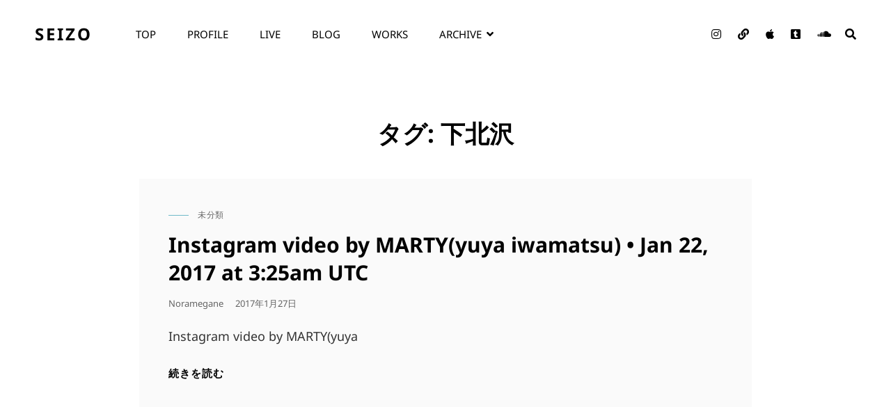

--- FILE ---
content_type: text/html; charset=UTF-8
request_url: https://noramegane.com/tag/%E4%B8%8B%E5%8C%97%E6%B2%A2/
body_size: 10077
content:
<!doctype html>
<html lang="ja">
<head>
	<meta charset="UTF-8">
	<meta name="viewport" content="width=device-width, initial-scale=1">
	<link rel="profile" href="http://gmpg.org/xfn/11">
	<script>(function(html){html.className = html.className.replace(/\bno-js\b/,'js')})(document.documentElement);</script>
<title>下北沢 &#8211; seizo</title>
<meta name='robots' content='max-image-preview:large' />
	<style>img:is([sizes="auto" i], [sizes^="auto," i]) { contain-intrinsic-size: 3000px 1500px }</style>
	<link rel='dns-prefetch' href='//stats.wp.com' />
<link rel='preconnect' href='//i0.wp.com' />
<link rel='preconnect' href='//c0.wp.com' />
<link rel="alternate" type="application/rss+xml" title="seizo &raquo; フィード" href="https://noramegane.com/feed/" />
<link rel="alternate" type="application/rss+xml" title="seizo &raquo; コメントフィード" href="https://noramegane.com/comments/feed/" />
<link rel="alternate" type="application/rss+xml" title="seizo &raquo; 下北沢 タグのフィード" href="https://noramegane.com/tag/%e4%b8%8b%e5%8c%97%e6%b2%a2/feed/" />
<script type="text/javascript">
/* <![CDATA[ */
window._wpemojiSettings = {"baseUrl":"https:\/\/s.w.org\/images\/core\/emoji\/16.0.1\/72x72\/","ext":".png","svgUrl":"https:\/\/s.w.org\/images\/core\/emoji\/16.0.1\/svg\/","svgExt":".svg","source":{"concatemoji":"https:\/\/noramegane.com\/wp-includes\/js\/wp-emoji-release.min.js?ver=6.8.3"}};
/*! This file is auto-generated */
!function(s,n){var o,i,e;function c(e){try{var t={supportTests:e,timestamp:(new Date).valueOf()};sessionStorage.setItem(o,JSON.stringify(t))}catch(e){}}function p(e,t,n){e.clearRect(0,0,e.canvas.width,e.canvas.height),e.fillText(t,0,0);var t=new Uint32Array(e.getImageData(0,0,e.canvas.width,e.canvas.height).data),a=(e.clearRect(0,0,e.canvas.width,e.canvas.height),e.fillText(n,0,0),new Uint32Array(e.getImageData(0,0,e.canvas.width,e.canvas.height).data));return t.every(function(e,t){return e===a[t]})}function u(e,t){e.clearRect(0,0,e.canvas.width,e.canvas.height),e.fillText(t,0,0);for(var n=e.getImageData(16,16,1,1),a=0;a<n.data.length;a++)if(0!==n.data[a])return!1;return!0}function f(e,t,n,a){switch(t){case"flag":return n(e,"\ud83c\udff3\ufe0f\u200d\u26a7\ufe0f","\ud83c\udff3\ufe0f\u200b\u26a7\ufe0f")?!1:!n(e,"\ud83c\udde8\ud83c\uddf6","\ud83c\udde8\u200b\ud83c\uddf6")&&!n(e,"\ud83c\udff4\udb40\udc67\udb40\udc62\udb40\udc65\udb40\udc6e\udb40\udc67\udb40\udc7f","\ud83c\udff4\u200b\udb40\udc67\u200b\udb40\udc62\u200b\udb40\udc65\u200b\udb40\udc6e\u200b\udb40\udc67\u200b\udb40\udc7f");case"emoji":return!a(e,"\ud83e\udedf")}return!1}function g(e,t,n,a){var r="undefined"!=typeof WorkerGlobalScope&&self instanceof WorkerGlobalScope?new OffscreenCanvas(300,150):s.createElement("canvas"),o=r.getContext("2d",{willReadFrequently:!0}),i=(o.textBaseline="top",o.font="600 32px Arial",{});return e.forEach(function(e){i[e]=t(o,e,n,a)}),i}function t(e){var t=s.createElement("script");t.src=e,t.defer=!0,s.head.appendChild(t)}"undefined"!=typeof Promise&&(o="wpEmojiSettingsSupports",i=["flag","emoji"],n.supports={everything:!0,everythingExceptFlag:!0},e=new Promise(function(e){s.addEventListener("DOMContentLoaded",e,{once:!0})}),new Promise(function(t){var n=function(){try{var e=JSON.parse(sessionStorage.getItem(o));if("object"==typeof e&&"number"==typeof e.timestamp&&(new Date).valueOf()<e.timestamp+604800&&"object"==typeof e.supportTests)return e.supportTests}catch(e){}return null}();if(!n){if("undefined"!=typeof Worker&&"undefined"!=typeof OffscreenCanvas&&"undefined"!=typeof URL&&URL.createObjectURL&&"undefined"!=typeof Blob)try{var e="postMessage("+g.toString()+"("+[JSON.stringify(i),f.toString(),p.toString(),u.toString()].join(",")+"));",a=new Blob([e],{type:"text/javascript"}),r=new Worker(URL.createObjectURL(a),{name:"wpTestEmojiSupports"});return void(r.onmessage=function(e){c(n=e.data),r.terminate(),t(n)})}catch(e){}c(n=g(i,f,p,u))}t(n)}).then(function(e){for(var t in e)n.supports[t]=e[t],n.supports.everything=n.supports.everything&&n.supports[t],"flag"!==t&&(n.supports.everythingExceptFlag=n.supports.everythingExceptFlag&&n.supports[t]);n.supports.everythingExceptFlag=n.supports.everythingExceptFlag&&!n.supports.flag,n.DOMReady=!1,n.readyCallback=function(){n.DOMReady=!0}}).then(function(){return e}).then(function(){var e;n.supports.everything||(n.readyCallback(),(e=n.source||{}).concatemoji?t(e.concatemoji):e.wpemoji&&e.twemoji&&(t(e.twemoji),t(e.wpemoji)))}))}((window,document),window._wpemojiSettings);
/* ]]> */
</script>
<style id='wp-emoji-styles-inline-css' type='text/css'>

	img.wp-smiley, img.emoji {
		display: inline !important;
		border: none !important;
		box-shadow: none !important;
		height: 1em !important;
		width: 1em !important;
		margin: 0 0.07em !important;
		vertical-align: -0.1em !important;
		background: none !important;
		padding: 0 !important;
	}
</style>
<link rel='stylesheet' id='wp-block-library-css' href='https://c0.wp.com/c/6.8.3/wp-includes/css/dist/block-library/style.min.css' type='text/css' media='all' />
<style id='wp-block-library-theme-inline-css' type='text/css'>
.wp-block-audio :where(figcaption){color:#555;font-size:13px;text-align:center}.is-dark-theme .wp-block-audio :where(figcaption){color:#ffffffa6}.wp-block-audio{margin:0 0 1em}.wp-block-code{border:1px solid #ccc;border-radius:4px;font-family:Menlo,Consolas,monaco,monospace;padding:.8em 1em}.wp-block-embed :where(figcaption){color:#555;font-size:13px;text-align:center}.is-dark-theme .wp-block-embed :where(figcaption){color:#ffffffa6}.wp-block-embed{margin:0 0 1em}.blocks-gallery-caption{color:#555;font-size:13px;text-align:center}.is-dark-theme .blocks-gallery-caption{color:#ffffffa6}:root :where(.wp-block-image figcaption){color:#555;font-size:13px;text-align:center}.is-dark-theme :root :where(.wp-block-image figcaption){color:#ffffffa6}.wp-block-image{margin:0 0 1em}.wp-block-pullquote{border-bottom:4px solid;border-top:4px solid;color:currentColor;margin-bottom:1.75em}.wp-block-pullquote cite,.wp-block-pullquote footer,.wp-block-pullquote__citation{color:currentColor;font-size:.8125em;font-style:normal;text-transform:uppercase}.wp-block-quote{border-left:.25em solid;margin:0 0 1.75em;padding-left:1em}.wp-block-quote cite,.wp-block-quote footer{color:currentColor;font-size:.8125em;font-style:normal;position:relative}.wp-block-quote:where(.has-text-align-right){border-left:none;border-right:.25em solid;padding-left:0;padding-right:1em}.wp-block-quote:where(.has-text-align-center){border:none;padding-left:0}.wp-block-quote.is-large,.wp-block-quote.is-style-large,.wp-block-quote:where(.is-style-plain){border:none}.wp-block-search .wp-block-search__label{font-weight:700}.wp-block-search__button{border:1px solid #ccc;padding:.375em .625em}:where(.wp-block-group.has-background){padding:1.25em 2.375em}.wp-block-separator.has-css-opacity{opacity:.4}.wp-block-separator{border:none;border-bottom:2px solid;margin-left:auto;margin-right:auto}.wp-block-separator.has-alpha-channel-opacity{opacity:1}.wp-block-separator:not(.is-style-wide):not(.is-style-dots){width:100px}.wp-block-separator.has-background:not(.is-style-dots){border-bottom:none;height:1px}.wp-block-separator.has-background:not(.is-style-wide):not(.is-style-dots){height:2px}.wp-block-table{margin:0 0 1em}.wp-block-table td,.wp-block-table th{word-break:normal}.wp-block-table :where(figcaption){color:#555;font-size:13px;text-align:center}.is-dark-theme .wp-block-table :where(figcaption){color:#ffffffa6}.wp-block-video :where(figcaption){color:#555;font-size:13px;text-align:center}.is-dark-theme .wp-block-video :where(figcaption){color:#ffffffa6}.wp-block-video{margin:0 0 1em}:root :where(.wp-block-template-part.has-background){margin-bottom:0;margin-top:0;padding:1.25em 2.375em}
</style>
<style id='classic-theme-styles-inline-css' type='text/css'>
/*! This file is auto-generated */
.wp-block-button__link{color:#fff;background-color:#32373c;border-radius:9999px;box-shadow:none;text-decoration:none;padding:calc(.667em + 2px) calc(1.333em + 2px);font-size:1.125em}.wp-block-file__button{background:#32373c;color:#fff;text-decoration:none}
</style>
<style id='jetpack-sharing-buttons-style-inline-css' type='text/css'>
.jetpack-sharing-buttons__services-list{display:flex;flex-direction:row;flex-wrap:wrap;gap:0;list-style-type:none;margin:5px;padding:0}.jetpack-sharing-buttons__services-list.has-small-icon-size{font-size:12px}.jetpack-sharing-buttons__services-list.has-normal-icon-size{font-size:16px}.jetpack-sharing-buttons__services-list.has-large-icon-size{font-size:24px}.jetpack-sharing-buttons__services-list.has-huge-icon-size{font-size:36px}@media print{.jetpack-sharing-buttons__services-list{display:none!important}}.editor-styles-wrapper .wp-block-jetpack-sharing-buttons{gap:0;padding-inline-start:0}ul.jetpack-sharing-buttons__services-list.has-background{padding:1.25em 2.375em}
</style>
<style id='filebird-block-filebird-gallery-style-inline-css' type='text/css'>
ul.filebird-block-filebird-gallery{margin:auto!important;padding:0!important;width:100%}ul.filebird-block-filebird-gallery.layout-grid{display:grid;grid-gap:20px;align-items:stretch;grid-template-columns:repeat(var(--columns),1fr);justify-items:stretch}ul.filebird-block-filebird-gallery.layout-grid li img{border:1px solid #ccc;box-shadow:2px 2px 6px 0 rgba(0,0,0,.3);height:100%;max-width:100%;-o-object-fit:cover;object-fit:cover;width:100%}ul.filebird-block-filebird-gallery.layout-masonry{-moz-column-count:var(--columns);-moz-column-gap:var(--space);column-gap:var(--space);-moz-column-width:var(--min-width);columns:var(--min-width) var(--columns);display:block;overflow:auto}ul.filebird-block-filebird-gallery.layout-masonry li{margin-bottom:var(--space)}ul.filebird-block-filebird-gallery li{list-style:none}ul.filebird-block-filebird-gallery li figure{height:100%;margin:0;padding:0;position:relative;width:100%}ul.filebird-block-filebird-gallery li figure figcaption{background:linear-gradient(0deg,rgba(0,0,0,.7),rgba(0,0,0,.3) 70%,transparent);bottom:0;box-sizing:border-box;color:#fff;font-size:.8em;margin:0;max-height:100%;overflow:auto;padding:3em .77em .7em;position:absolute;text-align:center;width:100%;z-index:2}ul.filebird-block-filebird-gallery li figure figcaption a{color:inherit}

</style>
<style id='global-styles-inline-css' type='text/css'>
:root{--wp--preset--aspect-ratio--square: 1;--wp--preset--aspect-ratio--4-3: 4/3;--wp--preset--aspect-ratio--3-4: 3/4;--wp--preset--aspect-ratio--3-2: 3/2;--wp--preset--aspect-ratio--2-3: 2/3;--wp--preset--aspect-ratio--16-9: 16/9;--wp--preset--aspect-ratio--9-16: 9/16;--wp--preset--color--black: #000000;--wp--preset--color--cyan-bluish-gray: #abb8c3;--wp--preset--color--white: #ffffff;--wp--preset--color--pale-pink: #f78da7;--wp--preset--color--vivid-red: #cf2e2e;--wp--preset--color--luminous-vivid-orange: #ff6900;--wp--preset--color--luminous-vivid-amber: #fcb900;--wp--preset--color--light-green-cyan: #7bdcb5;--wp--preset--color--vivid-green-cyan: #00d084;--wp--preset--color--pale-cyan-blue: #8ed1fc;--wp--preset--color--vivid-cyan-blue: #0693e3;--wp--preset--color--vivid-purple: #9b51e0;--wp--preset--color--light-black: #111111;--wp--preset--color--gray: #999999;--wp--preset--color--yellow: #fdd935;--wp--preset--color--dark-yellow: #ecbc2a;--wp--preset--color--baked: #6fb9c8;--wp--preset--color--green: #57b958;--wp--preset--color--orange: #fb8122;--wp--preset--color--violet: #f701fb;--wp--preset--color--dark-violet: #860ec4;--wp--preset--color--mandy: #e35d5c;--wp--preset--color--blue: #153271;--wp--preset--gradient--vivid-cyan-blue-to-vivid-purple: linear-gradient(135deg,rgba(6,147,227,1) 0%,rgb(155,81,224) 100%);--wp--preset--gradient--light-green-cyan-to-vivid-green-cyan: linear-gradient(135deg,rgb(122,220,180) 0%,rgb(0,208,130) 100%);--wp--preset--gradient--luminous-vivid-amber-to-luminous-vivid-orange: linear-gradient(135deg,rgba(252,185,0,1) 0%,rgba(255,105,0,1) 100%);--wp--preset--gradient--luminous-vivid-orange-to-vivid-red: linear-gradient(135deg,rgba(255,105,0,1) 0%,rgb(207,46,46) 100%);--wp--preset--gradient--very-light-gray-to-cyan-bluish-gray: linear-gradient(135deg,rgb(238,238,238) 0%,rgb(169,184,195) 100%);--wp--preset--gradient--cool-to-warm-spectrum: linear-gradient(135deg,rgb(74,234,220) 0%,rgb(151,120,209) 20%,rgb(207,42,186) 40%,rgb(238,44,130) 60%,rgb(251,105,98) 80%,rgb(254,248,76) 100%);--wp--preset--gradient--blush-light-purple: linear-gradient(135deg,rgb(255,206,236) 0%,rgb(152,150,240) 100%);--wp--preset--gradient--blush-bordeaux: linear-gradient(135deg,rgb(254,205,165) 0%,rgb(254,45,45) 50%,rgb(107,0,62) 100%);--wp--preset--gradient--luminous-dusk: linear-gradient(135deg,rgb(255,203,112) 0%,rgb(199,81,192) 50%,rgb(65,88,208) 100%);--wp--preset--gradient--pale-ocean: linear-gradient(135deg,rgb(255,245,203) 0%,rgb(182,227,212) 50%,rgb(51,167,181) 100%);--wp--preset--gradient--electric-grass: linear-gradient(135deg,rgb(202,248,128) 0%,rgb(113,206,126) 100%);--wp--preset--gradient--midnight: linear-gradient(135deg,rgb(2,3,129) 0%,rgb(40,116,252) 100%);--wp--preset--font-size--small: 13px;--wp--preset--font-size--medium: 20px;--wp--preset--font-size--large: 42px;--wp--preset--font-size--x-large: 42px;--wp--preset--font-size--normal: 20px;--wp--preset--font-size--huge: 58px;--wp--preset--spacing--20: 0.44rem;--wp--preset--spacing--30: 0.67rem;--wp--preset--spacing--40: 1rem;--wp--preset--spacing--50: 1.5rem;--wp--preset--spacing--60: 2.25rem;--wp--preset--spacing--70: 3.38rem;--wp--preset--spacing--80: 5.06rem;--wp--preset--shadow--natural: 6px 6px 9px rgba(0, 0, 0, 0.2);--wp--preset--shadow--deep: 12px 12px 50px rgba(0, 0, 0, 0.4);--wp--preset--shadow--sharp: 6px 6px 0px rgba(0, 0, 0, 0.2);--wp--preset--shadow--outlined: 6px 6px 0px -3px rgba(255, 255, 255, 1), 6px 6px rgba(0, 0, 0, 1);--wp--preset--shadow--crisp: 6px 6px 0px rgba(0, 0, 0, 1);}:where(.is-layout-flex){gap: 0.5em;}:where(.is-layout-grid){gap: 0.5em;}body .is-layout-flex{display: flex;}.is-layout-flex{flex-wrap: wrap;align-items: center;}.is-layout-flex > :is(*, div){margin: 0;}body .is-layout-grid{display: grid;}.is-layout-grid > :is(*, div){margin: 0;}:where(.wp-block-columns.is-layout-flex){gap: 2em;}:where(.wp-block-columns.is-layout-grid){gap: 2em;}:where(.wp-block-post-template.is-layout-flex){gap: 1.25em;}:where(.wp-block-post-template.is-layout-grid){gap: 1.25em;}.has-black-color{color: var(--wp--preset--color--black) !important;}.has-cyan-bluish-gray-color{color: var(--wp--preset--color--cyan-bluish-gray) !important;}.has-white-color{color: var(--wp--preset--color--white) !important;}.has-pale-pink-color{color: var(--wp--preset--color--pale-pink) !important;}.has-vivid-red-color{color: var(--wp--preset--color--vivid-red) !important;}.has-luminous-vivid-orange-color{color: var(--wp--preset--color--luminous-vivid-orange) !important;}.has-luminous-vivid-amber-color{color: var(--wp--preset--color--luminous-vivid-amber) !important;}.has-light-green-cyan-color{color: var(--wp--preset--color--light-green-cyan) !important;}.has-vivid-green-cyan-color{color: var(--wp--preset--color--vivid-green-cyan) !important;}.has-pale-cyan-blue-color{color: var(--wp--preset--color--pale-cyan-blue) !important;}.has-vivid-cyan-blue-color{color: var(--wp--preset--color--vivid-cyan-blue) !important;}.has-vivid-purple-color{color: var(--wp--preset--color--vivid-purple) !important;}.has-black-background-color{background-color: var(--wp--preset--color--black) !important;}.has-cyan-bluish-gray-background-color{background-color: var(--wp--preset--color--cyan-bluish-gray) !important;}.has-white-background-color{background-color: var(--wp--preset--color--white) !important;}.has-pale-pink-background-color{background-color: var(--wp--preset--color--pale-pink) !important;}.has-vivid-red-background-color{background-color: var(--wp--preset--color--vivid-red) !important;}.has-luminous-vivid-orange-background-color{background-color: var(--wp--preset--color--luminous-vivid-orange) !important;}.has-luminous-vivid-amber-background-color{background-color: var(--wp--preset--color--luminous-vivid-amber) !important;}.has-light-green-cyan-background-color{background-color: var(--wp--preset--color--light-green-cyan) !important;}.has-vivid-green-cyan-background-color{background-color: var(--wp--preset--color--vivid-green-cyan) !important;}.has-pale-cyan-blue-background-color{background-color: var(--wp--preset--color--pale-cyan-blue) !important;}.has-vivid-cyan-blue-background-color{background-color: var(--wp--preset--color--vivid-cyan-blue) !important;}.has-vivid-purple-background-color{background-color: var(--wp--preset--color--vivid-purple) !important;}.has-black-border-color{border-color: var(--wp--preset--color--black) !important;}.has-cyan-bluish-gray-border-color{border-color: var(--wp--preset--color--cyan-bluish-gray) !important;}.has-white-border-color{border-color: var(--wp--preset--color--white) !important;}.has-pale-pink-border-color{border-color: var(--wp--preset--color--pale-pink) !important;}.has-vivid-red-border-color{border-color: var(--wp--preset--color--vivid-red) !important;}.has-luminous-vivid-orange-border-color{border-color: var(--wp--preset--color--luminous-vivid-orange) !important;}.has-luminous-vivid-amber-border-color{border-color: var(--wp--preset--color--luminous-vivid-amber) !important;}.has-light-green-cyan-border-color{border-color: var(--wp--preset--color--light-green-cyan) !important;}.has-vivid-green-cyan-border-color{border-color: var(--wp--preset--color--vivid-green-cyan) !important;}.has-pale-cyan-blue-border-color{border-color: var(--wp--preset--color--pale-cyan-blue) !important;}.has-vivid-cyan-blue-border-color{border-color: var(--wp--preset--color--vivid-cyan-blue) !important;}.has-vivid-purple-border-color{border-color: var(--wp--preset--color--vivid-purple) !important;}.has-vivid-cyan-blue-to-vivid-purple-gradient-background{background: var(--wp--preset--gradient--vivid-cyan-blue-to-vivid-purple) !important;}.has-light-green-cyan-to-vivid-green-cyan-gradient-background{background: var(--wp--preset--gradient--light-green-cyan-to-vivid-green-cyan) !important;}.has-luminous-vivid-amber-to-luminous-vivid-orange-gradient-background{background: var(--wp--preset--gradient--luminous-vivid-amber-to-luminous-vivid-orange) !important;}.has-luminous-vivid-orange-to-vivid-red-gradient-background{background: var(--wp--preset--gradient--luminous-vivid-orange-to-vivid-red) !important;}.has-very-light-gray-to-cyan-bluish-gray-gradient-background{background: var(--wp--preset--gradient--very-light-gray-to-cyan-bluish-gray) !important;}.has-cool-to-warm-spectrum-gradient-background{background: var(--wp--preset--gradient--cool-to-warm-spectrum) !important;}.has-blush-light-purple-gradient-background{background: var(--wp--preset--gradient--blush-light-purple) !important;}.has-blush-bordeaux-gradient-background{background: var(--wp--preset--gradient--blush-bordeaux) !important;}.has-luminous-dusk-gradient-background{background: var(--wp--preset--gradient--luminous-dusk) !important;}.has-pale-ocean-gradient-background{background: var(--wp--preset--gradient--pale-ocean) !important;}.has-electric-grass-gradient-background{background: var(--wp--preset--gradient--electric-grass) !important;}.has-midnight-gradient-background{background: var(--wp--preset--gradient--midnight) !important;}.has-small-font-size{font-size: var(--wp--preset--font-size--small) !important;}.has-medium-font-size{font-size: var(--wp--preset--font-size--medium) !important;}.has-large-font-size{font-size: var(--wp--preset--font-size--large) !important;}.has-x-large-font-size{font-size: var(--wp--preset--font-size--x-large) !important;}
:where(.wp-block-post-template.is-layout-flex){gap: 1.25em;}:where(.wp-block-post-template.is-layout-grid){gap: 1.25em;}
:where(.wp-block-columns.is-layout-flex){gap: 2em;}:where(.wp-block-columns.is-layout-grid){gap: 2em;}
:root :where(.wp-block-pullquote){font-size: 1.5em;line-height: 1.6;}
</style>
<link rel='stylesheet' id='fvp-frontend-css' href='https://noramegane.com/wp-content/plugins/featured-video-plus/styles/frontend.css?ver=2.3.3' type='text/css' media='all' />
<link rel='stylesheet' id='whats-new-style-css' href='https://noramegane.com/wp-content/plugins/whats-new-genarator/whats-new.css?ver=2.0.2' type='text/css' media='all' />
<link rel='stylesheet' id='zubin-fonts-css' href='https://noramegane.com/wp-content/fonts/51b7e5654b34fd064fbaba4d7c89d2ba.css' type='text/css' media='all' />
<link rel='stylesheet' id='zubin-style-css' href='https://noramegane.com/wp-content/themes/zubin/style.css?ver=20240806-142139' type='text/css' media='all' />
<style id='zubin-style-inline-css' type='text/css'>
.home .custom-header-content .entry-container { max-width: 480px; }
#featured-slider-section .entry-container { max-width: 480px; }
button, input[type="button"], input[type="reset"], input[type="submit"], .button, .posts-navigation .nav-links a, .pagination .nav-links .prev, .pagination .nav-links .next, .site-main #infinite-handle span button, .hero-content-wrapper .more-link, .promotion-sale-wrapper .hentry .more-link, .promotion-contact-wrapper .hentry .more-link, .recent-blog-content .more-recent-posts .more-link, .custom-header .more-link, .featured-slider-section .more-link, #feature-slider-section .more-link, .view-all-button .more-link, .woocommerce div.product form.cart .button, .woocommerce #respond input#submit, .woocommerce button.button, .woocommerce input.button, .pricing-section .hentry .more-link, .product-container .wc-forward, .promotion-section .more-link, #footer-newsletter .ewnewsletter .hentry form input[type="email"], #footer-newsletter .hentry.ew-newsletter-wrap.newsletter-action.custom input[type="text"], #footer-newsletter .hentry.ew-newsletter-wrap.newsletter-action.custom input[type="text"] ~ input[type="submit"], .app-section .more-link, .promotion-sale .more-link, .venue-section .more-link, .theme-scheme-music button.ghost-button > span, .theme-scheme-music .button.ghost-button > span, .theme-scheme-music .more-link.ghost-button > span { border-radius: 9px; }
</style>
<link rel='stylesheet' id='zubin-block-style-css' href='https://noramegane.com/wp-content/themes/zubin/assets/css/blocks.css?ver=1.0' type='text/css' media='all' />
<link rel='stylesheet' id='fontawesome-css' href='https://noramegane.com/wp-content/themes/zubin/assets/css/font-awesome/css/all.min.css?ver=5.14.0' type='text/css' media='all' />
<script type="text/javascript" src="https://c0.wp.com/c/6.8.3/wp-includes/js/jquery/jquery.min.js" id="jquery-core-js"></script>
<script type="text/javascript" src="https://c0.wp.com/c/6.8.3/wp-includes/js/jquery/jquery-migrate.min.js" id="jquery-migrate-js"></script>
<script type="text/javascript" src="https://noramegane.com/wp-content/plugins/featured-video-plus/js/jquery.fitvids.min.js?ver=master-2015-08" id="jquery.fitvids-js"></script>
<script type="text/javascript" id="fvp-frontend-js-extra">
/* <![CDATA[ */
var fvpdata = {"ajaxurl":"https:\/\/noramegane.com\/wp-admin\/admin-ajax.php","nonce":"fb8c295785","fitvids":"1","dynamic":"","overlay":"","opacity":"0.75","color":"b","width":"640"};
/* ]]> */
</script>
<script type="text/javascript" src="https://noramegane.com/wp-content/plugins/featured-video-plus/js/frontend.min.js?ver=2.3.3" id="fvp-frontend-js"></script>
<!--[if lt IE 9]>
<script type="text/javascript" src="https://noramegane.com/wp-content/themes/zubinassets/js/html5.min.js?ver=3.7.3" id="zubin-html5-js"></script>
<![endif]-->
<link rel="https://api.w.org/" href="https://noramegane.com/wp-json/" /><link rel="alternate" title="JSON" type="application/json" href="https://noramegane.com/wp-json/wp/v2/tags/63" /><link rel="EditURI" type="application/rsd+xml" title="RSD" href="https://noramegane.com/xmlrpc.php?rsd" />
<meta name="generator" content="WordPress 6.8.3" />
<!-- start Simple Custom CSS and JS -->
<style type="text/css">
/* ここにCSSコードを追加

例:
.example {
    color: red;
}

CSS の知識に磨きをかけるためにご覧ください。
http://www.w3schools.com/css/css_syntax.asp

コメント終わり */ 

set_post_thumbnail_size( 100, 100, true );
</style>
<!-- end Simple Custom CSS and JS -->
	<style>img#wpstats{display:none}</style>
				<style type="text/css">
					.absolute-header .site-title a,
			.absolute-header .site-description {
				color: #ffffff;
			}
				</style>
		<link rel="icon" href="https://i0.wp.com/noramegane.com/wp-content/uploads/2020/04/cropped-IMG_3891.jpg?fit=32%2C32&#038;ssl=1" sizes="32x32" />
<link rel="icon" href="https://i0.wp.com/noramegane.com/wp-content/uploads/2020/04/cropped-IMG_3891.jpg?fit=192%2C192&#038;ssl=1" sizes="192x192" />
<link rel="apple-touch-icon" href="https://i0.wp.com/noramegane.com/wp-content/uploads/2020/04/cropped-IMG_3891.jpg?fit=180%2C180&#038;ssl=1" />
<meta name="msapplication-TileImage" content="https://i0.wp.com/noramegane.com/wp-content/uploads/2020/04/cropped-IMG_3891.jpg?fit=270%2C270&#038;ssl=1" />
		<style type="text/css" id="wp-custom-css">
			img{
	max-width:400px;
}
		</style>
		</head>

<body class="archive tag tag-63 wp-embed-responsive wp-theme-zubin hfeed fluid-layout navigation-classic menu-align-left no-sidebar content-width-layout excerpt-image-top header-media-fluid header-fluid non-absolute-header header-media-text-disabled color-scheme-default theme-scheme-default">


<div id="page" class="site">
	<a class="skip-link screen-reader-text" href="#content">コンテンツへスキップ</a>

	<header id="masthead" class="site-header">

		<div id="site-header-main" class="site-header-main">
			<div class="wrapper">
				
<div class="site-branding">
	
	<div class="site-identity">
					<p class="site-title"><a href="https://noramegane.com/" rel="home">seizo</a></p>
			</div><!-- .site-branding-text-->
</div><!-- .site-branding -->

				<div id="site-header-menu" class="site-header-menu">
	<div id="primary-menu-wrapper" class="menu-wrapper">
		<div class="menu-toggle-wrapper">
			<button id="menu-toggle" class="menu-toggle" aria-controls="main-menu" aria-expanded="false"><span class="menu-label">メニュー</span></button>
		</div><!-- .menu-toggle-wrapper -->

		<div class="menu-inside-wrapper">
			
			
				<nav id="site-navigation" class="main-navigation" role="navigation" aria-label="メインメニュー">
					<ul id="primary-menu" class="menu nav-menu"><li id="menu-item-941" class="menu-item menu-item-type-post_type menu-item-object-page menu-item-home menu-item-941"><a href="https://noramegane.com/">top</a></li>
<li id="menu-item-36" class="menu-item menu-item-type-post_type menu-item-object-page menu-item-36"><a href="https://noramegane.com/about/">profile</a></li>
<li id="menu-item-458" class="menu-item menu-item-type-taxonomy menu-item-object-category menu-item-458"><a href="https://noramegane.com/category/live/">live</a></li>
<li id="menu-item-238" class="menu-item menu-item-type-taxonomy menu-item-object-category menu-item-238"><a href="https://noramegane.com/category/blog/">blog</a></li>
<li id="menu-item-997" class="menu-item menu-item-type-post_type menu-item-object-page menu-item-997"><a href="https://noramegane.com/works/">works</a></li>
<li id="menu-item-431" class="menu-item menu-item-type-post_type menu-item-object-page menu-item-has-children menu-item-431"><a href="https://noramegane.com/archive/">archive</a>
<ul class="sub-menu">
	<li id="menu-item-947" class="menu-item menu-item-type-custom menu-item-object-custom menu-item-947"><a href="https://mitamurakandadan.tumblr.com">mitamurakandadan?</a></li>
	<li id="menu-item-920" class="menu-item menu-item-type-taxonomy menu-item-object-category menu-item-920"><a href="https://noramegane.com/category/archive/mv/">MV</a></li>
	<li id="menu-item-39" class="menu-item menu-item-type-taxonomy menu-item-object-category menu-item-39"><a href="https://noramegane.com/category/archive/music/">movie(music)</a></li>
	<li id="menu-item-430" class="menu-item menu-item-type-taxonomy menu-item-object-category menu-item-430"><a href="https://noramegane.com/category/archive/movie/">movie(others)</a></li>
</ul>
</li>
</ul>
			
			<div class="mobile-social-search">
				<div class="search-container">
					

<form role="search" method="get" class="search-form" action="https://noramegane.com/">
	<label for="search-form-697e99780601a">
		<span class="screen-reader-text">検索:</span>
		<input type="search" id="search-form-697e99780601a" class="search-field" placeholder="検索" value="" name="s" />
	</label>
	<button type="submit" class="search-submit"><span class="screen-reader-text">検索</span></button>
</form>
				</div>

									<div id="header-menu-social" class="menu-social">	<nav class="social-navigation" role="navigation" aria-label="ソーシャルメニュー">
		<ul id="menu-sns" class="social-links-menu"><li id="menu-item-1280" class="menu-item menu-item-type-custom menu-item-object-custom menu-item-1280"><a href="https://instagram.com/okeirozies"><span class="screen-reader-text">Instagram</a></li>
<li id="menu-item-1288" class="menu-item menu-item-type-custom menu-item-object-custom menu-item-1288"><a href="https://note.com/seizo/"><span class="screen-reader-text">note</a></li>
<li id="menu-item-1401" class="menu-item menu-item-type-custom menu-item-object-custom menu-item-1401"><a href="https://podcasts.apple.com/jp/podcast/%E5%BF%83%E3%81%AF%E3%81%9D%E3%81%AE%E6%97%A5%E6%9A%AE%E3%82%89%E3%81%97/id1787968856"><span class="screen-reader-text">Podcast</a></li>
<li id="menu-item-82" class="menu-item menu-item-type-custom menu-item-object-custom menu-item-82"><a href="https://watashitomusic.tumblr.com"><span class="screen-reader-text">Tumblr</a></li>
<li id="menu-item-221" class="menu-item menu-item-type-custom menu-item-object-custom menu-item-221"><a href="https://soundcloud.com/rieko-seizo"><span class="screen-reader-text">Soundcloud</a></li>
</ul>	</nav><!-- .social-navigation -->
</div>
				
			</div><!-- .mobile-social-search -->
		</div><!-- .menu-inside-wrapper -->
	</div><!-- #primary-menu-wrapper.menu-wrapper -->

		<div id="social-menu-wrapper" class="menu-wrapper">
				<nav class="social-navigation" role="navigation" aria-label="ソーシャルメニュー">
		<ul id="menu-sns-1" class="social-links-menu"><li class="menu-item menu-item-type-custom menu-item-object-custom menu-item-1280"><a href="https://instagram.com/okeirozies"><span class="screen-reader-text">Instagram</a></li>
<li class="menu-item menu-item-type-custom menu-item-object-custom menu-item-1288"><a href="https://note.com/seizo/"><span class="screen-reader-text">note</a></li>
<li class="menu-item menu-item-type-custom menu-item-object-custom menu-item-1401"><a href="https://podcasts.apple.com/jp/podcast/%E5%BF%83%E3%81%AF%E3%81%9D%E3%81%AE%E6%97%A5%E6%9A%AE%E3%82%89%E3%81%97/id1787968856"><span class="screen-reader-text">Podcast</a></li>
<li class="menu-item menu-item-type-custom menu-item-object-custom menu-item-82"><a href="https://watashitomusic.tumblr.com"><span class="screen-reader-text">Tumblr</a></li>
<li class="menu-item menu-item-type-custom menu-item-object-custom menu-item-221"><a href="https://soundcloud.com/rieko-seizo"><span class="screen-reader-text">Soundcloud</a></li>
</ul>	</nav><!-- .social-navigation -->
	</div><!-- .menu-wrapper -->
	
	<div id="primary-search-wrapper" class="menu-wrapper">
		<div class="menu-toggle-wrapper">
			<button id="social-search-toggle" class="menu-toggle search-toggle">
				<span class="menu-label screen-reader-text">検索</span>
			</button>
		</div><!-- .menu-toggle-wrapper -->

		<div class="menu-inside-wrapper">
			<div class="search-container">
				

<form role="search" method="get" class="search-form" action="https://noramegane.com/">
	<label for="search-form-697e99780661b">
		<span class="screen-reader-text">検索:</span>
		<input type="search" id="search-form-697e99780661b" class="search-field" placeholder="検索" value="" name="s" />
	</label>
	<button type="submit" class="search-submit"><span class="screen-reader-text">検索</span></button>
</form>
			</div>
		</div><!-- .menu-inside-wrapper -->
	</div><!-- #social-search-wrapper.menu-wrapper -->
</div><!-- .site-header-menu -->



			</div><!-- .wrapper -->
		</div><!-- .site-header-main -->

			</header><!-- #masthead -->

	





	<div id="content" class="site-content">
		<div class="wrapper">


	<div id="primary" class="content-area">
		<main id="main" class="site-main">
			<div class="archive-posts-wrapper">
			
				<header class="page-header">
					<h2 class="page-title">タグ: <span>下北沢</span></h2>
					<div class="section-description">
											</div>
				</header><!-- .entry-header -->

							
				<div class="section-content-wrapper layout-one boxed-post">
					<div id="infinite-post-wrap" class="archive-post-wrap">
						
<article id="post-311" class="grid-item post-311 post type-post status-publish format-link hentry category-hatena tag-11 tag-koncos tag-shelter tag-63 post_format-post-format-link">
	<div class="post-wrapper hentry-inner">
		<div class="post-thumbnail">
					</div>

		<div class="entry-container">
			<header class="entry-header">
																					
				<div class="entry-meta">
					<span class="cat-links"><span class="screen-reader-text">Cat Links </span><a href="https://noramegane.com/category/hatena/" rel="category tag">未分類</a></span>				</div><!-- .entry-meta -->

				<h2 class="entry-title"><a href="https://noramegane.com/20170127/311/" rel="bookmark">Instagram video by MARTY(yuya iwamatsu) • Jan 22, 2017 at 3:25am UTC</a></h2>
								<div class="entry-meta">
					<span class="byline"><span class="author vcard"><a class="url fn n" href="https://noramegane.com/author/noramegane/">noramegane</a></span></span>					
					<span class="posted-on"><span class="screen-reader-text">公開日</span><a href="https://noramegane.com/20170127/311/" rel="bookmark"><time class="entry-date published updated" datetime="2017-01-27T10:02:43+09:00">2017年1月27日</time></a></span>					 	
				</div><!-- .entry-meta -->
							</header><!-- .entry-header -->

			<div class="entry-summary">
				<p>Instagram video by MARTY(yuya <span class="more-button"><a href="https://noramegane.com/20170127/311/" class="more-link">続きを読む<span class="screen-reader-text">Instagram video by MARTY(yuya iwamatsu) • Jan 22, 2017 at 3:25am UTC</span></a></span></p>
			</div><!-- .entry-summary -->
		</div><!-- .entry-container -->
	</div><!-- .hentry-inner -->
</article><!-- #post-311 -->
					</div><!-- .archive-post-wrap -->
				</div><!-- .section-content-wrap -->

				
							</div><!-- .archive-posts-wrapper -->
		</main><!-- #main -->
	</div><!-- #primary -->

	</div><!-- .wrapper -->
</div><!-- #content -->

<footer id="colophon" class="site-footer">

	

	<div id="site-generator">
		

	<div class="site-info">
		<div class="wrapper">
							<div id="footer-content" class="copyright"> 
				 	Copyright &copy; 2026年 <a href="https://noramegane.com/">seizo</a> <span class="sep"> | </span>Zubin&nbsp;by&nbsp;<a target="_blank" href="https://catchthemes.com/">Catch Themes</a>				</div>
					</div><!-- .wrapper -->
	</div><!-- .site-info -->
	</div><!-- #site-generator -->
</footer><!-- #colophon -->
	
</div><!-- #page -->

<script type="speculationrules">
{"prefetch":[{"source":"document","where":{"and":[{"href_matches":"\/*"},{"not":{"href_matches":["\/wp-*.php","\/wp-admin\/*","\/wp-content\/uploads\/*","\/wp-content\/*","\/wp-content\/plugins\/*","\/wp-content\/themes\/zubin\/*","\/*\\?(.+)"]}},{"not":{"selector_matches":"a[rel~=\"nofollow\"]"}},{"not":{"selector_matches":".no-prefetch, .no-prefetch a"}}]},"eagerness":"conservative"}]}
</script>
<script type="text/javascript" id="jetpack-portfolio-theme-supports-js-after">
/* <![CDATA[ */
const jetpack_portfolio_theme_supports = false
/* ]]> */
</script>
<script type="text/javascript" id="jetpack-testimonial-theme-supports-js-after">
/* <![CDATA[ */
const jetpack_testimonial_theme_supports = false
/* ]]> */
</script>
<script type="text/javascript" src="https://noramegane.com/wp-content/themes/zubin/assets/js/skip-link-focus-fix.min.js?ver=201800703" id="zubin-skip-link-focus-fix-js"></script>
<script type="text/javascript" src="https://c0.wp.com/c/6.8.3/wp-includes/js/imagesloaded.min.js" id="imagesloaded-js"></script>
<script type="text/javascript" src="https://c0.wp.com/c/6.8.3/wp-includes/js/masonry.min.js" id="masonry-js"></script>
<script type="text/javascript" src="https://c0.wp.com/c/6.8.3/wp-includes/js/jquery/jquery.masonry.min.js" id="jquery-masonry-js"></script>
<script type="text/javascript" id="zubin-script-js-extra">
/* <![CDATA[ */
var zubinOptions = {"screenReaderText":{"expand":"\u30b5\u30d6\u30e1\u30cb\u30e5\u30fc\u3092\u5c55\u958b","collapse":"\u30b5\u30d6\u30e1\u30cb\u30e5\u30fc\u3092\u9589\u3058\u308b"},"rtl":""};
/* ]]> */
</script>
<script type="text/javascript" src="https://noramegane.com/wp-content/themes/zubin/assets/js/functions.min.js?ver=201800703" id="zubin-script-js"></script>
<script type="text/javascript" id="jetpack-stats-js-before">
/* <![CDATA[ */
_stq = window._stq || [];
_stq.push([ "view", JSON.parse("{\"v\":\"ext\",\"blog\":\"206557587\",\"post\":\"0\",\"tz\":\"9\",\"srv\":\"noramegane.com\",\"arch_tag\":\"%E4%B8%8B%E5%8C%97%E6%B2%A2\",\"arch_results\":\"1\",\"j\":\"1:15.1\"}") ]);
_stq.push([ "clickTrackerInit", "206557587", "0" ]);
/* ]]> */
</script>
<script type="text/javascript" src="https://stats.wp.com/e-202605.js" id="jetpack-stats-js" defer="defer" data-wp-strategy="defer"></script>

</body>
</html>
